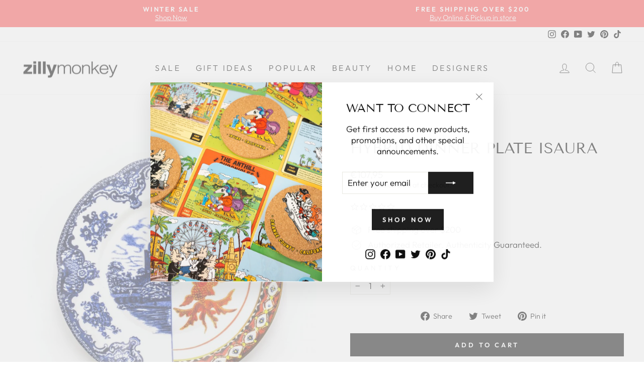

--- FILE ---
content_type: text/html; charset=utf-8
request_url: https://zillymonkey.com/en-nl/tools/tabarnapp-ad/v1_1/default,ruleIds/smart_cart_liquid.ejs?EUR12345905&tabarnapp
body_size: -500
content:

{
"isStaffMember":false,
"now": "2026-02-03 07:24",
"prod_extra":{"0":{}
},
"prod_col": {"0":[]
  },"has_carthook":false,"currency":"USD","money_format":"€{{amount_with_comma_separator}}","money_with_currency_format":"€{{amount_with_comma_separator}} EUR","cbt":"default,ruleIds"
}


--- FILE ---
content_type: text/javascript; charset=utf-8
request_url: https://zillymonkey.com/en-nl/cart.js
body_size: -467
content:
{"token":"hWN8MTo6mZgvU29SyfwXPIA5?key=00d82cff4389973a92234e0505ca0cff","note":"","attributes":{},"original_total_price":0,"total_price":0,"total_discount":0,"total_weight":0.0,"item_count":0,"items":[],"requires_shipping":false,"currency":"EUR","items_subtotal_price":0,"cart_level_discount_applications":[],"discount_codes":[]}

--- FILE ---
content_type: text/javascript; charset=utf-8
request_url: https://zillymonkey.com/en-nl/cart/update.js?_tbn_ignored&tabarnapp
body_size: 112
content:
{"token":"hWN8MTo6mZgvU29SyfwXPIA5?key=00d82cff4389973a92234e0505ca0cff","note":null,"attributes":{},"original_total_price":0,"total_price":0,"total_discount":0,"total_weight":0.0,"item_count":0,"items":[],"requires_shipping":false,"currency":"EUR","items_subtotal_price":0,"cart_level_discount_applications":[],"discount_codes":[],"items_changelog":{"added":[]}}